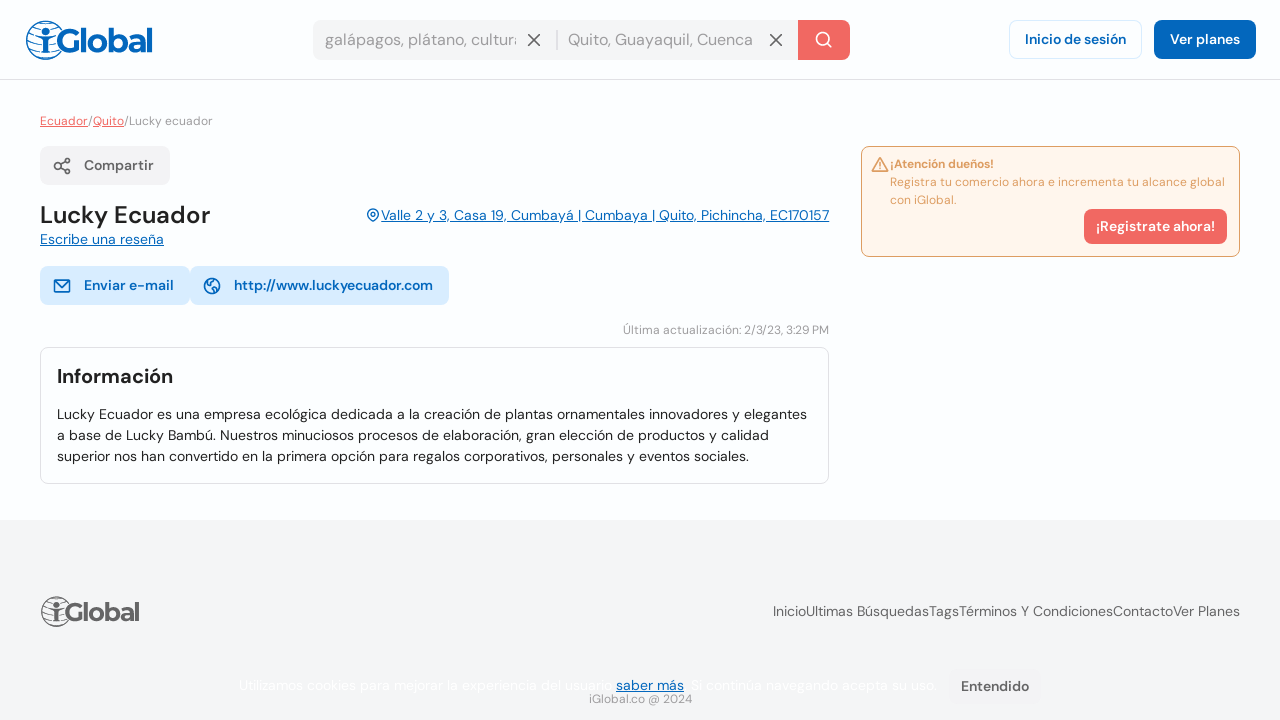

--- FILE ---
content_type: text/html; charset=utf-8
request_url: https://www.iglobal.co/ecuador/quito/lucky-ecuador
body_size: 58514
content:
<!DOCTYPE html>
<html lang="es">
    <head>
        
    <meta charset="utf-8"><meta name="robots" content="index,follow"><meta name="googlebot" content="index,follow"><meta name="distribution" content="global"><meta name="audience" content="all"><meta name="viewport" content="width=device-width, minimum-scale=1, initial-scale=1"><meta name="handheldfriendly" content="true"><meta name="twitter:card" content="summary"><meta name="twitter:site" content="@iGlobal_co"><meta name="twitter:title" content="Lucky Ecuador"><meta name="twitter:description" content="Lucky Ecuador es una empresa ecológica dedicada a la creación de plantas ornamentales innovadores y elegantes a base de Lucky Bambú. Nuestros minuciosos proceso"><meta name="description" content="Lucky Ecuador es una empresa ecológica dedicada a la creación de plantas ornamentales innovadores y elegantes a base de Lucky Bambú. Nuestros minuciosos proceso"><meta name="language" content="es"><meta name="twitter:image" content="https://www.iglobal.co/assets/common/img/ig_share.png"><meta name="country" content="Ecuador"><meta name="geography" content="Quito, Pichincha, Ecuador"><meta name="city" content="Quito"><meta name="geo.placename" content="Quito, Pichincha, Ecuador"><meta name="geo.region" content="Ecuador"><meta name="geo.position" content="-0.22985;-78.52495"><meta name="ICBM" content="-0.22985, -78.52495"><meta property="og:url" content="http://www.iglobal.co/ecuador/quito/lucky-ecuador"><meta property="og:type" content="business.business"><meta property="og:title" content="Lucky Ecuador"><meta property="og:description" content="Lucky Ecuador es una empresa ecológica dedicada a la creación de plantas ornamentales innovadores y elegantes a base de Lucky Bambú. Nuestros minuciosos proceso"><meta property="og:image" itemprop="image" content="https://www.iglobal.co/assets/common/img/ig_share.png"><meta property="og:site_name" content="iGlobal.co"><meta property="fb:app_id" content="193003114157834"><meta property="og:locale" content="es"><meta property="og:updated_time" content="2/3/23, 3:29 PM"><meta property="business:contact_data:street_address" content="Valle 2 y 3, Casa 19, Cumbayá, Quito, Pichincha"><meta property="business:contact_data:country_name" content="Ecuador"><meta property="place:location:latitude" content="-0.22985"><meta property="place:location:longitude" content="-78.52495"><link rel="canonical" href="http://www.iglobal.co/ecuador/quito/lucky-ecuador"><meta name="title" content="Lucky Ecuador"><link rel="amphtml" href="http://www.iglobal.co/ecuador/quito/lucky-ecuador.amp"><meta property="business:contact_data:postal_code" content="EC170157">

        <script type="application/ld+json">
{
    "@context": "https://schema.org",
    "@type": "Organization",
    "name": "iGlobal",
    "url": "https://www.iglobal.co",
    "logo": "https://d3q57iis5x407g.cloudfront.net/ig-frontend/img/iglobal_isologo_b_ulqzdu.webp"
}
</script>
        
    <script type="application/ld+json">
{
    "@context": "https://schema.org",
    "@type": "BreadcrumbList",
    "itemListElement": [
        {
            "@type": "ListItem",
            "position": 2,
            "item": {
                "@id": "https://www.iglobal.co/ecuador",
                "name": "Ecuador"
            }
        },
        {
            "@type": "ListItem",
            "position": 3,
            "item": {
                "@id": "https://www.iglobal.co/ecuador/quito",
                "name": "Quito"
            }
        },
        {
            "@type": "ListItem",
            "position": 4,
            "item": {
                "@id": "https://www.iglobal.co/ecuador/quito/lucky-ecuador",
                "name": "Lucky ecuador"
            }
        }
    ]
}
</script>
    <script type="application/ld+json">
{
    "@context": "https://schema.org",
    "@type": "LocalBusiness",
    "@id": "227539",
    "name": "Lucky Ecuador",
    "address": {
        "@type": "PostalAddress",
        "streetAddress": "Valle 2 y 3, Casa 19, Cumbayá",
        "addressLocality": "Quito",
        "postalCode": "EC170157",
        "addressCountry": "EC"
    },
    "url": "https://www.iglobal.co/ecuador/quito/lucky-ecuador",
    "description": "Lucky Ecuador es una empresa ecológica dedicada a la creación de plantas ornamentales innovadores y elegantes a base de Lucky Bambú. Nuestros minuciosos procesos de elaboración, gran elección de productos y calidad superior nos han convertido en la...",
    "geo": {
        "@type": "GeoCoordinates",
        "latitude": -0.22985,
        "longitude": -78.52495
    }
}
</script>

        
        <link rel="shortcut icon" href="https://d3q57iis5x407g.cloudfront.net/images/favicons/favicon_eknxVLXZ.ico">
        <link rel="apple-touch-icon" sizes="152x152" href="https://d3q57iis5x407g.cloudfront.net/images/favicons/apple-touch-icon_rV1hwnDU.png">
        <link rel="apple-touch-icon" sizes="32x32" href="https://d3q57iis5x407g.cloudfront.net/images/favicons/apple-touch-icon_rV1hwnDU.png">
        <link rel="apple-touch-icon" sizes="16x16" href="https://d3q57iis5x407g.cloudfront.net/images/favicons/apple-touch-icon_rV1hwnDU.png">
        <link rel="mask-icon" href="https://d3q57iis5x407g.cloudfront.net/images/favicons/safari-pinned-tab_Oy0abcB8.svg" color="#0367bd">
        <meta name="apple-mobile-web-app-title" content="iGlobal">
        <meta name="application-name" content="iGlobal">
        <meta name="msapplication-TileColor" content="#0367bd">
        <meta name="theme-color" content="#ffffff">
        <meta name="color-scheme" content="light dark">
        <title>
            
    Lucky Ecuador

        </title>
        
    
            
                
                
                
                <link rel="stylesheet" href="https://d1ph14ogl7so4a.cloudfront.net/static/dist/bundle-944622beb8ea66046ec4e429c039365a.css" type="text/css" media="print" onload="this.media='all'; this.onload=null;">
                
            
        
    <style>
    @charset "UTF-8";@font-face{font-family:'DM Sans';font-style:italic;font-weight:100 1000;font-display:swap;src:url(https://d3q57iis5x407g.cloudfront.net/ig-frontend/fonts/rP2Fp2ywxg089UriCZa4ET-DNl0_glqv3JYE.woff2) format("woff2");unicode-range:U+0100-02AF,U+0304,U+0308,U+0329,U+1E00-1E9F,U+1EF2-1EFF,U+2020,U+20A0-20AB,U+20AD-20C0,U+2113,U+2C60-2C7F,U+A720-A7FF}@font-face{font-family:'DM Sans';font-style:italic;font-weight:100 1000;font-display:swap;src:url(https://d3q57iis5x407g.cloudfront.net/ig-frontend/fonts/rP2Fp2ywxg089UriCZa4Hz-D_QQDG3ERA.woff2) format("woff2");unicode-range:U+0000-00FF,U+0131,U+0152-0153,U+02BB-02BC,U+02C6,U+02DA,U+02DC,U+0304,U+0308,U+0329,U+2000-206F,U+2074,U+20AC,U+2122,U+2191,U+2193,U+2212,U+2215,U+FEFF,U+FFFD}@font-face{font-family:'DM Sans';font-style:normal;font-weight:100 1000;font-display:swap;src:url(https://d3q57iis5x407g.cloudfront.net/ig-frontend/fonts/rP2Hp2ywxg089UriCZ2IHSeH_DY9F8e3I.woff2) format("woff2");unicode-range:U+0100-02AF,U+0304,U+0308,U+0329,U+1E00-1E9F,U+1EF2-1EFF,U+2020,U+20A0-20AB,U+20AD-20C0,U+2113,U+2C60-2C7F,U+A720-A7FF}@font-face{font-family:'DM Sans';font-style:normal;font-weight:100 1000;font-display:swap;src:url(https://d3q57iis5x407g.cloudfront.net/ig-frontend/fonts/rP2Hp2ywxg089UriCZOIHQ_p1ITCCfP.woff2) format("woff2");unicode-range:U+0000-00FF,U+0131,U+0152-0153,U+02BB-02BC,U+02C6,U+02DA,U+02DC,U+0304,U+0308,U+0329,U+2000-206F,U+2074,U+20AC,U+2122,U+2191,U+2193,U+2212,U+2215,U+FEFF,U+FFFD}ul{margin:0 0 16px}*+ul{margin-top:16px}:root{color-scheme:light dark;--color-brand-primary:#0367BD;--color-brand-primary-shade-1:#D8EDFF;--color-brand-primary-shade-2:#035499;--color-brand-primary-shade-3:#02457E;--color-brand-secondary:#F16862;--color-brand-secondary-shade-1:#FFE4E3;--color-brand-secondary-shade-2:#99433F;--color-brand-secondary-shade-3:#7D3633;--color-text-primary:#212121;--color-text-secondary:#656566;--color-text-tertiary:#9D9C9E;--color-background-black:#222;--color-background-white:#FFF;--color-background-grey:#F3F3F5;--color-background-front:#FCFEFF;--color-background-back:#F4F5F6;--color-button-red:#DB3939;--color-button-green:#4DC642;--color-border-inputs:#C8C8CC;--color-border-dividers:#E1E1E5;--color-status-error:#DD6262;--color-status-error-shade-1:#FFEDED;--color-status-error-shade-2:#A84A4A;--color-status-warning:#DD9D62;--color-status-warning-shade-1:#FFF6ED;--color-status-warning-shade-2:#A8714A;--color-status-success:#599926;--color-status-success-shade-1:#E7FCE3;--color-status-success-shade-2:#4AA84F;--color-status-info:#62A2DD;--color-status-info-shade-1:#E9F2FB;--color-status-info-shade-2:#4A7BA8;--color-content-stars:#f3b610;--color-content-announce:#62A2DD;--color-content-announce-shade-1:#E9F2FB;--color-content-recommendation:#FFC700;--color-content-recommendation-shade-1:#FFF9E5;--color-content-promotion:#FF9F59;--color-content-promotion-shade-1:#FFF0E5;--color-content-provider:#263299;--color-content-provider-shade-1:#EDEFFF;--color-content-silver:#999;--color-content-silver-shade-1:#F2F2F2;--color-content-gold:#C6B629;--color-content-gold-shade-1:#FFFBD5;--color-content-diamond:#268B99;--color-content-diamond-shade-1:#E7FDFF;--color-elevation:148,171,194}*{-webkit-box-sizing:border-box;box-sizing:border-box;outline:0}::after,::before{-webkit-box-sizing:border-box;box-sizing:border-box}::-webkit-scrollbar{width:8px;height:8px}::-webkit-scrollbar-track{background:var(--color-border-dividers)}::-webkit-scrollbar-thumb{background-color:var(--color-border-inputs);border-radius:6px;border:1px solid var(--color-border-inputs)}html{font-family:"DM Sans",-apple-system,BlinkMacSystemFont,"Segoe Ui",sans-serif;font-size:14px;font-weight:400;font-variant:lining-nums;line-height:1.5;margin-left:calc(100vw - 100%);margin-right:0}body{background:var(--color-background-front);color:var(--color-text-primary);margin:0;scrollbar-width:thin;scrollbar-color:var(--color-border-inputs) var(--color-border-dividers)}a{color:var(--color-brand-primary);-webkit-text-decoration-skip:objects;text-decoration:underline}a .ig-icon use{fill:var(--color-brand-primary)}hr{clear:both;border:0;border-top:1px solid var(--color-border-dividers);margin:48px auto}img,svg{vertical-align:middle}img{max-width:100%;height:auto;border-style:none;vertical-align:middle}svg:not(:root){overflow:hidden}p,ul{margin:0 0 16px}*+p,*+ul{margin-top:16px}ul li::after,ul li::before{display:none}a,button,input,label{touch-action:manipulation}h5,h6{font-family:"DM Sans",-apple-system,BlinkMacSystemFont,"Segoe Ui",sans-serif;font-weight:700;line-height:1.2;margin:0 0 16px}h5{font-size:1.71429rem}h6{font-size:1.42857rem}.page-container{min-height:calc(100vh - 200px - 80px - 64px);padding-top:32px;padding-bottom:32px}@media (max-width:640px){.page-container{min-height:calc(100vh - 200px - 80px - 32px);padding-top:16px;padding-bottom:16px}}.header{position:sticky;position:-webkit-sticky;top:0;z-index:3;display:flex;align-items:center;justify-content:space-between;min-height:80px;gap:24px;border-bottom:1px solid var(--color-border-dividers);background:var(--color-background-front);padding:0 24px}@media (max-width:960px){.header{padding:8px 16px}.header .header-left-area{grid-column:span 10}.header .header-logo{width:100px}.header .header-right-area{grid-column:span 2}}@media (max-width:640px){.header{padding:8px}.modal .modal-container .modal-content{height:100%}}.header .button-icon.button-plain{box-shadow:none}.header-left-area .header-logo-wrapper{display:flex;align-items:center;gap:8px}.header-left-area .header-logo-wrapper .header-logo{fill:var(--color-brand-primary)}.header-center-area{padding:8px 0}.subscription-block{display:flex;gap:12px;border-radius:8px;border:1px solid var(--color-status-warning);background:var(--color-status-warning-shade-1);font-size:12px;color:var(--color-status-warning);padding:8px 12px;padding-left:8px;padding-bottom:12px}.subscription-block a{color:inherit}.subscription-block .subscription-block-title{font-weight:700}.subscription-block .ig-icon{flex-shrink:0}.subscription-block .ig-icon use{fill:var(--color-status-warning)}.section{position:relative;border-radius:8px;border:1px solid var(--color-border-dividers);background:var(--color-background-front);padding:16px}.section+.section{margin-top:16px}.section .section-title{margin-bottom:16px}.breadcrumbs-wrapper{display:flex;flex-wrap:wrap;gap:0 4px;color:var(--color-text-tertiary);font-size:12px;margin-bottom:16px}.breadcrumbs-wrapper a{color:var(--color-brand-secondary)}.button{display:inline-block;position:relative;min-width:64px;border:0;border-radius:8px;background-color:var(--color-brand-primary);color:var(--color-background-white);font-family:"DM Sans",-apple-system,BlinkMacSystemFont,"Segoe Ui",sans-serif;font-weight:600;line-height:1.36;vertical-align:middle;text-align:center;text-decoration:none;margin:0}.button::-moz-focus-inner{border:0;padding:0}.button.is-expanded{width:100%}.button .ig-icon{transform:rotate(0)}.button .ig-icon use{fill:currentColor}.button+.button{margin-left:8px}.button.button-tinted{background-color:var(--color-brand-primary-shade-1);color:var(--color-brand-primary)}.button.button-plain{box-shadow:inset 0 0 0 1px var(--color-brand-primary-shade-1);background-color:transparent;color:var(--color-brand-primary)}.button.button-icon{min-width:auto;border-radius:8px;padding:8px}.button.button-with-icon{padding-left:44px}.button.button-with-icon .ig-icon{position:absolute;top:50%;left:12px;transform:translateY(-50%)}.button.button-secondary{background:var(--color-brand-secondary);color:var(--color-background-white)}.button.button-color-grey{background:var(--color-background-grey);color:var(--color-text-secondary)}.button.button-color-red{background:var(--color-status-error);color:var(--color-background-white)}.button.button-tinted.button-secondary{background:color-mix(in srgb,var(--color-brand-secondary) 10%,var(--color-background-front));color:var(--color-brand-secondary)}.button.button-tinted.button-color-red{background:color-mix(in srgb,var(--color-status-error) 10%,var(--color-background-front));color:var(--color-status-error)}.button-small{font-size:14px;padding:8px 12px}.button-small.button-with-icon{padding-left:36px}.button-medium{font-size:14px;padding:10px 16px}.button-medium.button-with-icon{padding-left:44px}.button-medium.button-icon{padding:10px}.card-location{display:flex;align-items:flex-start;gap:4px;color:var(--color-text-secondary);font-size:12px}.card-location .ig-icon{flex-shrink:0}.card-location .ig-icon use{fill:var(--color-text-secondary)}.comments-grid{display:grid;grid-template-columns:repeat(6,1fr);gap:24px}.comments-grid .company-profile-comments-rating-wrapper{grid-column:span 2}.comments-grid .company-profile-section-comments{grid-column:span 4}.company-profile-comments-review-wrapper{display:flex;align-items:flex-start;gap:8px}.company-profile-comments-rating{border-radius:4px;border:1px solid var(--color-border-dividers);padding:8px}.company-profile-comments-rating .company-profile-comments-rating-bar{display:flex;align-items:center;gap:8px}.company-profile-comments-rating .company-profile-comments-rating-bar span{flex-basis:70px;flex-shrink:0;color:var(--color-text-secondary);text-align:right}.company-profile-comments-rating .company-profile-comments-rating-bar progress{flex-grow:1;width:100%;border:none;border-radius:8px;height:8px;background:var(--color-border-dividers)}.company-profile-comments-rating .company-profile-comments-rating-bar progress::-moz-progress-bar{border-radius:8px;background:var(--color-brand-primary)}.company-profile-comments-rating .company-profile-comments-rating-bar progress::-webkit-progress-bar{border-radius:8px;background:var(--color-border-dividers)}.company-profile-comments-rating .company-profile-comments-rating-bar progress::-webkit-progress-value{border-radius:8px;background:var(--color-brand-primary)}.company-profile-comments-icon{flex-shrink:0;border-radius:500px;background:var(--color-background-back);padding:8px}.company-profile-comments-icon .ig-icon use{fill:var(--color-text-secondary)}.company-profile-comments-user{display:flex;align-items:center;justify-content:space-between;gap:16px}.company-profile-rating{display:flex;align-items:center}.company-profile-rating{display:flex;align-items:center}.company-profile-rating .ig-icon use{fill:var(--color-content-stars)}.container{display:flow-root;box-sizing:content-box;max-width:1200px;margin-left:auto;margin-right:auto;padding-left:16px;padding-right:16px}.container>:last-child{margin-bottom:0}.cookies-consent{position:fixed;bottom:0;left:0;width:100%;background:color-mix(in srgb,var(--color-background-black) 87%,transparent);color:var(--color-background-white);text-align:center;z-index:1;padding:16px}#copy-to-clipboard-toast{position:fixed;top:8px;left:0;right:0;z-index:9999;display:flex;align-items:center;justify-content:center;gap:8px;width:100%;max-width:360px;border-radius:8px;background:var(--color-status-success-shade-1);box-shadow:0 11px 15px -7px rgba(var(--color-elevation),.2),0 24px 38px 3px rgba(var(--color-elevation),.14),0 9px 46px 8px rgba(var(--color-elevation),.12);color:var(--color-status-success);font-weight:700;text-align:center;margin:0 auto;padding:8px 0;opacity:0;visibility:hidden;transform:translateY(-50%)}#copy-to-clipboard-toast .ig-icon use{fill:var(--color-status-success)}input{font:inherit;color:inherit;margin:0;border:0;border-radius:0;outline:0;appearance:none;-webkit-appearance:none;-moz-appearance:none}input:-webkit-autofill{-webkit-text-fill-color:var(--text-color-primary);-webkit-box-shadow:inset 0 0 0 1000px var(--color-background-back),0 0 0 1px var(--color-border-inputs);box-shadow:inset 0 0 0 1000px var(--color-background-back),0 0 0 1px var(--color-border-inputs);border-radius:8px}input{overflow:visible}input::-webkit-inner-spin-button,input::-webkit-outer-spin-button{-webkit-appearance:none;margin:0}input::-webkit-datetime-edit{height:100%;vertical-align:middle;line-height:40px;padding-top:0}input:-ms-input-placeholder{color:var(--color-text-tertiary)!important}input::-moz-placeholder{color:var(--color-text-tertiary)}input::-webkit-input-placeholder{color:var(--color-text-tertiary)}input{font-family:"DM Sans",-apple-system,BlinkMacSystemFont,"Segoe Ui",sans-serif;outline:0}input{background:var(--color-background-front);height:40px;border:none;border-radius:8px;box-shadow:inset 0 0 0 1px var(--color-border-inputs);caret-color:var(--color-brand-primary);color:var(--color-text-primary);padding:0 12px;width:100%}input.without-border{box-shadow:none!important}label{display:block;color:var(--color-text-secondary);font-size:12px;font-weight:700;text-align:left;margin-bottom:2px;padding:0 4px}.label{display:inline-flex;align-items:center;gap:8px;border-radius:12px}.label .label-title{display:flex;align-items:center;gap:8px;border-radius:12px;background:var(--brand-secondary-shade-1);font-size:10px;font-weight:700;text-align:center;letter-spacing:1px;text-transform:uppercase;padding:4px 8px}.label.label-diamond{color:var(--color-content-diamond)}.label.label-diamond .label-title{background:var(--color-content-diamond-shade-1)}.label.label-success{color:var(--color-status-success)}.label.label-success .label-title{background:var(--color-status-success-shade-1)}.label.label-success.has-value{background:color-mix(in srgb, var(--color-status-success-shade-1) 45%, var(--color-background-front))}.modal{position:fixed;top:0;left:0;z-index:999;display:flex;align-items:center;justify-content:center;width:100vw;height:100vh;background:color-mix(in srgb,var(--color-background-black) 60%,transparent);opacity:0;visibility:hidden;will-change:opacity,transform}.modal .modal-header{display:flex;align-items:center;justify-content:space-between;color:var(--color-text-primary)}.modal .modal-header .modal-title{margin-bottom:0}.modal .modal-header .modal-close{outline:0;appearance:none;border:0;background:0 0;color:inherit}.modal .modal-header .modal-close .ig-icon use{fill:var(--color-text-secondary)}.modal .modal-container{min-width:320px;border-radius:8px;background:var(--color-background-front);box-shadow:0 8px 10px -5px rgba(var(--color-elevation),.2),0 16px 24px 2px rgba(var(--color-elevation),.14),0 6px 30px 5px rgba(var(--color-elevation),.12);color:var(--color-text-primary);opacity:0;visibility:hidden;padding:16px 24px;transform:translateY(-50px);will-change:opacity,transform}.modal .modal-container .modal-content{margin-top:24px}.modal .modal-footer{text-align:right;margin-top:24px}@media (max-width:640px){.comments-grid{grid-template-columns:repeat(1,1fr)}.comments-grid .company-profile-comments-rating-wrapper,.comments-grid .company-profile-section-comments{grid-column:span 1}.modal .modal-container .modal-content{height:100%}.modal .modal-container{display:flex;flex-direction:column;justify-content:space-between;min-width:none;width:100vw;transform:translateY(0)}.modal .modal-footer .button{width:calc(50% - 8px)}}.modal.header-modal{align-items:flex-start}.modal.header-modal .modal-container{border-top-right-radius:0;border-top-left-radius:0}.offcanvas{position:fixed;top:0;left:0;right:0;bottom:0;z-index:4;visibility:hidden;opacity:0}.offcanvas .offcanvas-drawer{width:320px;background:var(--color-background-white);height:100%;transform:translateX(-320px);padding:36px 24px}.offcanvas .offcanvas-overlay{position:fixed;top:0;left:0;z-index:-1;content:"";width:100%;height:100%;background:color-mix(in srgb,var(--color-background-black) 60%,transparent);opacity:0}.offcanvas .offcanvas-header{position:relative;display:flex;align-items:center;justify-content:space-between}.offcanvas .offcanvas-header .offcanvas-logo{fill:var(--color-brand-primary)}.offcanvas .offcanvas-header .offcanvas-close{position:absolute;top:-8px;right:-8px}.offcanvas .offcanvas-header .offcanvas-close use{fill:var(--color-text-secondary)}.offcanvas .offcanvas-content{padding-top:24px}.header-search-wrapper{display:flex;align-items:center;justify-content:center}.header-search-wrapper input,.header-search-wrapper li{font-size:16px}.header-search-wrapper input{background:var(--color-background-back);border-top-right-radius:0;border-bottom-right-radius:0;padding-right:40px}.header-search-wrapper .input-deleter{position:absolute;top:50%;right:12px;transform:translateY(-50%);border-radius:50%}.header-search-wrapper .input-deleter use{fill:var(--color-text-secondary)}.header-search-wrapper .search-query-delete{position:relative;width:100%}.header-search-wrapper .search-query-delete::after{content:"";position:absolute;top:50%;left:100%;z-index:1;width:2px;height:50%;background:var(--color-border-dividers);transform:translateY(-50%)}.header-search-wrapper .search-location{position:relative;width:100%}.header-search-wrapper .search-location .search-location-input{border:1px solid transparent;border-left:0;width:100%;border-radius:0}.header-search-wrapper .search-submitter{min-width:auto;border-top-left-radius:0;border-bottom-left-radius:0;line-height:1}.header-search-wrapper .search-options{position:absolute;top:100%;left:0;z-index:1;width:100%;border-radius:8px;background:var(--color-background-front);color:var(--color-text-primary);margin-top:2px;overflow-x:hidden;overflow-y:auto;max-height:300px;visibility:hidden;opacity:0;box-shadow:0 5px 5px -3px rgba(var(--color-elevation),.2),0 8px 10px 1px rgba(var(--color-elevation),.14),0 3px 14px 2px rgba(var(--color-elevation),.12)}.header-search-wrapper .search-options .clean-history .button,.header-search-wrapper .search-options .use-location .button{border-radius:0}@media (max-width:960px){.header-search-wrapper{flex-direction:column;gap:8px}.header-search-wrapper input{border-radius:8px}.header-search-wrapper .search-query-delete::after{display:none}.header-search-wrapper .search-location .search-location-input{border-radius:8px}.header-search-wrapper .search-submitter{width:100%;border-radius:8px}}.flex{display:flex}.flex-space-between{justify-content:space-between!important}.flex-middle{align-items:center!important}.flex-wrap{flex-wrap:wrap}.flex-1{flex:1 0 auto}.flex-grow{flex-grow:1}.flex-shrink{flex-shrink:0}.flex-gap-8{gap:8px}.flex-column{flex-direction:column}.flex-self-bottom{align-self: flex-end !important}.text-small{font-size:12px;line-height:1.5}.text-base{font-size:14px;line-height:1.5}.font-weight-bold{font-weight:700}.font-style-italic{font-style:italic!important}.text-color-secondary{color:var(--color-text-secondary)!important}.text-color-disabled{color:var(--color-text-tertiary)!important}.text-align-right{text-align:right!important}.link-reset{color:inherit;text-decoration:none}.display-block{display:block!important}.hidden{display:none!important;visibility:hidden!important}.clear-ul{list-style:none;margin:0;padding:0}.margin-top-small{margin-top:16px!important}.margin-top-xxsmall{margin-top:4px!important}.margin-bottom-xsmall{margin-bottom:8px!important}.margin-left-xsmall{margin-left:8px!important}.margin-bottom-small{margin-bottom:16px!important}.margin-top-medium{margin-top:24px!important}.margin-medium{margin:24px}*+.margin-medium{margin:24px!important}.margin-remove{margin:0!important}.margin-remove-bottom{margin-bottom:0!important}.margin-remove-horizontal{margin-left:0!important;margin-right:0!important}@media (prefers-color-scheme:dark){:root{--color-brand-primary:#1885E3;--color-brand-primary-shade-1:#22394D;--color-brand-primary-shade-3:#1D3142;--color-brand-secondary:#F16862;--color-brand-secondary-shade-1:#592F2E;--color-brand-secondary-shade-3:#4D2828;--color-text-primary:#E2E2E3;--color-text-secondary:#ABABAE;--color-text-tertiary:#7D7C82;--color-background-grey:#363540;--color-background-front:#2D2C36;--color-background-back:#27262E;--color-border-inputs:#585769;--color-border-dividers:#43424F;--color-status-error:#F64868;--color-status-error-shade-1:#4D2A30;--color-status-error-shade-2:#A83147;--color-status-warning:#F68848;--color-status-warning-shade-1:#4D372A;--color-status-warning-shade-2:#A85D31;--color-status-success:#66C872;--color-status-success-shade-1:#2A4D2E;--color-status-success-shade-2:#4AA855;--color-status-info:#588AF5;--color-status-info-shade-1:#2A3C4D;--color-status-info-shade-2:#3D5FA8;--color-content-stars:#f3b610;--color-content-announce:#6D9AA8;--color-content-announce-shade-1:#303E4D;--color-content-recommendation:#CCA72B;--color-content-recommendation-shade-1:#554F3C;--color-content-promotion:#CC8D63;--color-content-promotion-shade-1:#685546;--color-content-provider:#8894FF;--color-content-provider-shade-1:#464868;--color-content-silver:#A4A4A4;--color-content-silver-shade-1:#404040;--color-content-gold:#E1CE25;--color-content-gold-shade-1:#3C3914;--color-content-diamond:#2DB1C4;--color-content-diamond-shade-1:#153C40;--color-elevation:20,20,20}}.company-profile-main-wrapper{display:grid;grid-template-columns:repeat(12,1fr);gap:32px}.company-profile-main-wrapper .company-profile-wrapper{grid-column:span 8}.company-profile-main-wrapper .company-profile-sidebar-wrapper{grid-column:span 4}@media (max-width:960px){.company-profile-main-wrapper{grid-template-columns:repeat(1,1fr)}.company-profile-main-wrapper .company-profile-sidebar-wrapper,.company-profile-main-wrapper .company-profile-wrapper{grid-column:span 1}}.company-profile-info-image-wrapper{position:relative;border-radius:8px;overflow:hidden}.company-profile-info-image-wrapper .company-profile-share-button{position:absolute;top:16px;right:16px}.company-profile-info-image-wrapper .company-profile-label{position:absolute;bottom:0;right:0;left:0}.company-profile-info-image-wrapper .company-profile-label .label-title{border-radius:0;justify-content:center}.company-profile-info-image-wrapper.without-storefront-pic{display:flex;align-items:flex-start;justify-content:space-between}.company-profile-info-image-wrapper.without-storefront-pic .company-profile-share-button{position:relative;top:unset;right:unset}.company-profile-info-image-wrapper.without-storefront-pic .company-profile-label{position:relative;bottom:unset;left:unset;right:unset}.company-profile-info-image-wrapper.without-storefront-pic .company-profile-label .label-title{border-radius:12px}.company-profile-main-image{height:190px}.company-profile-main-image .company-profile-storefront{width:100%;height:100%;object-fit:cover}.company-profile-main-image .company-profile-logo{position:absolute;top:16px;left:16px;width:72px;height:72px;border-radius:8px;border:1px solid var(--color-border-dividers);overflow:hidden;object-fit:cover}@media (max-width:640px){.company-profile-main-image{height:130px}.company-profile-main-image .company-profile-logo{top:8px;left:8px}.company-profile-info-image-wrapper .company-profile-share-button{top:8px;right:8px}}.company-profile-info-header-wrapper{padding-top:16px}.company-profile-name-wrapper{display:flex;align-items:center;justify-content:space-between;flex-wrap:wrap;gap:4px 16px}.company-profile-name{display:flex;align-items:center;flex-wrap:wrap;gap:0 8px;font-size:1.71429rem}.company-profile-rating-wrapper{display:flex;align-items:center;flex-wrap:wrap;gap:0 8px}.company-profile-rating-wrapper .company-profile-rating{display:inline-flex;align-items:center}.company-profile-rating-wrapper .company-profile-rating .ig-icon use{fill:var(--color-content-stars)}.company-profile-comments-message{word-break: break-all}.company-profile-contact-options-wrapper{display:flex;align-items:center;flex-wrap:wrap;gap:8px;padding:16px 0}.company-profile-special-offer{animation:.5s shake}@keyframes shake{0%,100%{transform:translateX(0)}10%{transform:translateX(-9px)}20%{transform:translateX(8px)}30%{transform:translateX(-7px)}40%{transform:translateX(6px)}50%{transform:translateX(-5px)}60%{transform:translateX(4px)}70%{transform:translateX(-3px)}80%{transform:translateX(2px)}90%{transform:translateX(-1px)}}.company-profile-open-hours-item{display:flex;align-items:flex-start;justify-content:space-between;gap:8px}.company-profile-open-hours-item+.company-profile-open-hours-item{margin-top:8px}.company-profile-open-hours-item .company-profile-item-title{font-weight:700}.company-profile-open-hours-item .company-profile-item-time{text-align:right}.share-modal .modal-content-copy-to-clipboard{display:flex;align-items:center;gap:8px}.visible{visibility:visible!important}@media(min-width:640px){.visible\@s{display:none!important}}@media(min-width:960px){.visible\@m{display:none!important}}@media(min-width:1200px){.visible\@l{display:none!important}}@media(min-width:1440px){.visible\@xl{display:none!important}}@media(max-width:639px){.hidden\@s{display:none!important}}@media(max-width:959px){.hidden\@m{display:none!important}}@media(max-width:1199px){.hidden\@l{display:none!important}}@media(max-width:1439px){.hidden\@xl{display:none!important}}.unclaimed-container{position:relative;display:inline-block;vertical-align:text-top;margin-bottom:4px;&:hover{.unclaimed-info{display:block}}.unclaimed-link{font-size:14px;.ig-icon{vertical-align:text-bottom;use{fill:currentColor}}}.unclaimed-info{display:none;position:absolute;bottom:100%;left:50%;z-index:1;width:230px;border-radius:4px;background:var(--color-background-black);color:var(--color-background-white);font-size:4px;font-weight:normal;padding:4px 8px;transform:translateX(-50%)}}.footer,.footer .footer-content{align-items:center;display:flex}.footer{justify-content:space-around;flex-direction:column;min-height:200px;background:var(--color-background-back);padding:12px 0}.footer .footer-content{justify-content:space-between;flex-grow:1;gap:40px;width:calc(100% - 80px)}.footer .footer-content .footer-links-wrapper{display:flex;align-items:center;justify-content:flex-end;flex-wrap:wrap;gap:4px 24px}.footer .footer-content .footer-links-wrapper a{color:var(--color-text-secondary);text-decoration:none;text-transform:capitalize}@media (max-width:640px){.footer .footer-content{flex-direction:column;flex-grow:0;gap:20px}.footer .footer-content .footer-links-wrapper{justify-content:center}}.footer .footer-logo{flex-shrink:0}.footer .footer-logo .ig-icon use{fill:var(--color-text-secondary)}.footer .footer-copyright{color:var(--color-text-tertiary);font-size:12px;text-align:center}.offcanvas{position:fixed;top:0;left:0;right:0;bottom:0;z-index:4;visibility:hidden;opacity:0}.offcanvas .offcanvas-drawer{width:320px;background:var(--color-background-front);height:100%;transform:translateX(-320px);transition:transform .25s cubic-bezier(.785, .135, .15, .86);padding:36px 24px}.offcanvas .offcanvas-overlay{position:fixed;top:0;left:0;z-index:-1;content:"";width:100%;height:100%;background:color-mix(in srgb,var(--color-background-black) 60%,transparent);opacity:0;transition:opacity .2s linear}.offcanvas .offcanvas-header{position:relative;display:flex;align-items:center;justify-content:space-between}.offcanvas .offcanvas-header .offcanvas-logo{fill:var(--color-brand-primary)}.offcanvas .offcanvas-header .offcanvas-close{position:absolute;top:-8px;right:-8px;cursor:pointer}.offcanvas .offcanvas-header .offcanvas-close use{fill:var(--color-text-secondary)}.offcanvas .offcanvas-header .offcanvas-close:hover use{fill:var(--color-text-primary)}.offcanvas .offcanvas-content{padding-top:24px}.offcanvas.is-open{visibility:visible!important;opacity:1!important}.offcanvas.is-open .offcanvas-drawer{transform:translateX(0)}.offcanvas.is-open .offcanvas-overlay{opacity:1}
    </style>
    
        <link rel="stylesheet" href="https://d1ph14ogl7so4a.cloudfront.net/static/dist/profile-eb2699489b768905331bec97b6674d69.css" type="text/css" media="print" onload="this.media='all'; this.onload=null;">
    
    

        
    

    </head>
    <body class="main-page">
        <div>
            
                <div class="offcanvas" style="visibility: hidden; opacity: 0;">
    <div class="offcanvas-drawer">
        <div class="offcanvas-header">
            <a href="https://www.iglobal.co" aria-label="Logo">
                <svg class="offcanvas-logo" width="130" height="40" viewBox="0 0 527 166">
                    <use href="/static/img/icons-5df8158e975eac568610bfed1927ea4b.svg#ig-logo"></use>
                </svg>
            </a>
            <svg class="ig-icon offcanvas-close" width="20" height="20" viewBox="0 0 24 24">
                <use href="/static/img/icons-5df8158e975eac568610bfed1927ea4b.svg#ig-times"></use>
            </svg>
        </div>
        <div class="offcanvas-content">
            <div><div class="user-log-wrapper">
    <a href="https://app.iglobal.co/auth/login?language_iso=es&country_iso=EC" target="_blank" class="button button-medium button-plain" id="login">Inicio de sesión</a>
    <a href="https://www.iglobal.co?language_iso=es#plans" class="button button-medium" id="see-plans">Ver planes</a>
</div></div>
            <hr class="margin-medium margin-remove-horizontal" />
            <a class="link-reset display-block margin-bottom-small" href="https://www.iglobal.co/ecuador/latest/searches">Ultimas búsquedas</a>
            <a class="link-reset display-block margin-bottom-small" href="https://www.iglobal.co/ecuador/tags/A">Tags</a>
            <hr class="margin-medium margin-remove-horizontal" />
            <a class="link-reset display-block margin-bottom-small" href="https://www.iglobal.co/tos">Términos y condiciones</a>
            <a class="link-reset display-block" href="https://www.iglobal.co/ecuador/report">Contacto</a>
        </div>
    </div>
    <div class="offcanvas-overlay"></div>
</div>
<div id="header" class="header">
    <div class="header-left-area">
        <div class="header-logo-wrapper">
            <button class="button button-medium button-plain button-icon header-button visible@m" aria-label="Abrir">
                <svg class="ig-icon" width="20" height="20" viewBox="0 0 24 24">
                    <use href="/static/img/icons-5df8158e975eac568610bfed1927ea4b.svg#ig-menu"></use>
                </svg>
            </button>
            <a href="https://www.iglobal.co" aria-label="Logo">
                <svg class="header-logo" width="130" height="40" viewBox="0 0 527 166">
                    <use href="/static/img/icons-5df8158e975eac568610bfed1927ea4b.svg#ig-logo"></use>
                </svg>
            </a>
        </div>
    </div>
    <div class="header-center-area hidden@m">
        
        <div class="header-search-wrapper ">
        <div class="search-query-delete">
            <input class="search-query without-border" placeholder="galápagos, plátano, cultura" data-options="recent-searches-options"/>
            <svg class="ig-icon input-deleter search-query-deleter" width="20" height="20">
                <use href="/static/img/icons-5df8158e975eac568610bfed1927ea4b.svg#ig-times"> </use>
            </svg>
            <ul class="clear-ul search-recent-results-options search-options" id="recent-searches-options">
                <li class="clean-history hidden">
                    <button class="button button-tinted button-color-red button-small button-with-icon is-expanded">
                            <svg class="ig-icon company-profile-location-icon" width="20" height="20" viewBox="0 0 24 24">
                                <use href="/static/img/icons-5df8158e975eac568610bfed1927ea4b.svg#ig-trash-bin"></use>
                            </svg>
                        Borrar historial
                    </button>
                </li>
            </ul>
        </div>
        <div class="search-location">
            <input class="search-location-input without-border" placeholder="Quito, Guayaquil, Cuenca" data-options="location-options"/>
            <svg class="ig-icon input-deleter search-location-deleter" width="20" height="20">
                <use href="/static/img/icons-5df8158e975eac568610bfed1927ea4b.svg#ig-times"></use>
            </svg>
            <ul class="clear-ul search-location-options search-options" id="location-options">
                
                    <li class="use-location">
                        <button class="button button-color-grey button-small button-with-icon is-expanded search-current-location" name="current location">
                            <svg class="ig-icon company-profile-location-icon" width="20" height="20" viewBox="0 0 24 24">
                                <use href="/static/img/icons-5df8158e975eac568610bfed1927ea4b.svg#ig-map-pin"></use>
                            </svg>
                            Ubicación actual
                        </button>
                    </li>
                
            </ul>
        </div>
        <button class="button button-secondary button-medium search-submitter" aria-label="Buscar">
            <svg width="20" height="20" viewBox="0 0 24 24" class="ig-icon">
                <use href="/static/img/icons-5df8158e975eac568610bfed1927ea4b.svg#ig-search"></use>
            </svg>
            <span class="visible@m margin-left-xsmall">Buscar</span>
        </button>
    </div>
    

    </div>
    <div class="header-right-area text-align-right flex-shrink">
        <div class="hidden@m"><div class="user-log-wrapper">
    <a href="https://app.iglobal.co/auth/login?language_iso=es&country_iso=EC" target="_blank" class="button button-medium button-plain" id="login">Inicio de sesión</a>
    <a href="https://www.iglobal.co?language_iso=es#plans" class="button button-medium" id="see-plans">Ver planes</a>
</div></div>
        <button class="button button-medium button-plain button-icon visible@m" aria-label="Buscar" data-modal="modal-search">
            <svg class="ig-icon" width="20" height="20">
                <use href="/static/img/icons-5df8158e975eac568610bfed1927ea4b.svg#ig-search"></use>
            </svg>
        </button>
        <div class="modal header-modal" id="modal-search" style="opacity:0; visibility:hidden">
            <div class="modal-container">
                <div class="modal-header">
                    <h5 class="modal-title">Buscar</h5>
                    <button class="modal-exit modal-close" aria-label="Cerrar">
                        <svg class="ig-icon" width="20" height="20">
                            <use href="/static/img/icons-5df8158e975eac568610bfed1927ea4b.svg#ig-times"></use>
                        </svg>
                    </button>
                </div>
                <div class="modal-content">
                    
                    <div class="header-search-wrapper ">
        <div class="search-query-delete">
            <input class="search-query without-border" placeholder="galápagos, plátano, cultura" data-options="recent-searches-options"/>
            <svg class="ig-icon input-deleter search-query-deleter" width="20" height="20">
                <use href="/static/img/icons-5df8158e975eac568610bfed1927ea4b.svg#ig-times"> </use>
            </svg>
            <ul class="clear-ul search-recent-results-options search-options" id="recent-searches-options">
                <li class="clean-history hidden">
                    <button class="button button-tinted button-color-red button-small button-with-icon is-expanded">
                            <svg class="ig-icon company-profile-location-icon" width="20" height="20" viewBox="0 0 24 24">
                                <use href="/static/img/icons-5df8158e975eac568610bfed1927ea4b.svg#ig-trash-bin"></use>
                            </svg>
                        Borrar historial
                    </button>
                </li>
            </ul>
        </div>
        <div class="search-location">
            <input class="search-location-input without-border" placeholder="Quito, Guayaquil, Cuenca" data-options="location-options"/>
            <svg class="ig-icon input-deleter search-location-deleter" width="20" height="20">
                <use href="/static/img/icons-5df8158e975eac568610bfed1927ea4b.svg#ig-times"></use>
            </svg>
            <ul class="clear-ul search-location-options search-options" id="location-options">
                
                    <li class="use-location">
                        <button class="button button-color-grey button-small button-with-icon is-expanded search-current-location" name="current location">
                            <svg class="ig-icon company-profile-location-icon" width="20" height="20" viewBox="0 0 24 24">
                                <use href="/static/img/icons-5df8158e975eac568610bfed1927ea4b.svg#ig-map-pin"></use>
                            </svg>
                            Ubicación actual
                        </button>
                    </li>
                
            </ul>
        </div>
        <button class="button button-secondary button-medium search-submitter" aria-label="Buscar">
            <svg width="20" height="20" viewBox="0 0 24 24" class="ig-icon">
                <use href="/static/img/icons-5df8158e975eac568610bfed1927ea4b.svg#ig-search"></use>
            </svg>
            <span class="visible@m margin-left-xsmall">Buscar</span>
        </button>
    </div>
    

                </div>
            </div>
        </div>
    </div>
</div>
            
            
    <div class="page-container container">
        <div class="breadcrumbs-wrapper">
            <a href="https://www.iglobal.co/ecuador"
               title="Empresas y negocios en Ecuador">Ecuador</a>
        
        /
            <a href="https://www.iglobal.co/ecuador/quito"
               title="Empresas y negocios en Quito">Quito</a>
        
        /
            <span>Lucky ecuador</span>
        
        </div>
        <div class="company-profile-main-wrapper">
            <div class="company-profile-wrapper">
                <div class="company-profile">
                    <div class="company-profile-info-image-wrapper without-storefront-pic  without-profile-pic without-label">
    

    

    
    <button data-gatrack="button:share:profile" data-modal="modal-share" class="button button-color-grey button-medium button-with-icon company-profile-share-button gatrack has-icon _provider_track" data-target="share button">
        <svg class="ig-icon" width="20" height="20">
            <use href="/static/img/icons-5df8158e975eac568610bfed1927ea4b.svg#ig-share"></use>
        </svg>
        Compartir
    </button>
    
    <div class="modal share-modal" id="modal-share" style="opacity:0; visibility:hidden">
    <div class="modal-container">
        <div class="modal-header">
            <h5 class="modal-title">Compartir negocio</h5>
            <button class="modal-exit modal-close" aria-label="Cerrar">
                <svg class="ig-icon" width="20" height="20" viewBox="0 0 24 24">
                    <use href="/static/img/icons-5df8158e975eac568610bfed1927ea4b.svg#ig-times"></use>
                </svg>
            </button>
        </div>
        <div class="modal-content">
            <div>
                <a href="https://www.facebook.com/sharer/sharer.php?u=https://www.iglobal.co/ecuador/quito/lucky-ecuador&quote=Check this company profile!" class="button button-secondary button-tinted button-icon" target="_blank" rel="noopener noreferrer" title="Facebook" aria-label="Facebook">
                    <svg class="ig-icon" width="20" height="20" viewBox="0 0 24 24">
                        <use href="/static/img/icons-5df8158e975eac568610bfed1927ea4b.svg#ig-facebook"></use>
                    </svg>
                </a>
                <a href="https://twitter.com/intent/tweet?text=Check this company profile!&url=https://www.iglobal.co/ecuador/quito/lucky-ecuador" class="button button-secondary button-tinted button-icon" target="_blank" rel="noopener noreferrer" title="Twitter" aria-label="Twitter">
                    <svg class="ig-icon" width="20" height="20" viewBox="0 0 24 24">
                        <use href="/static/img/icons-5df8158e975eac568610bfed1927ea4b.svg#ig-twitter"></use>
                    </svg>
                </a>
                <a href="https://www.linkedin.com/sharing/share-offsite/?url=https://www.iglobal.co/ecuador/quito/lucky-ecuador" class="button button-secondary button-tinted button-icon" target="_blank" rel="noopener noreferrer" title="Linkedin" aria-label="Linkedin">
                    <svg class="ig-icon" width="20" height="20" viewBox="0 0 24 24">
                        <use href="/static/img/icons-5df8158e975eac568610bfed1927ea4b.svg#ig-linkedin"></use>
                    </svg>
                </a>
                <a href="https://wa.me/?text=Check this company profile! https://www.iglobal.co/ecuador/quito/lucky-ecuador" class="button button-secondary button-tinted button-icon" target="_blank" rel="noopener noreferrer" title="Whatsapp" aria-label="Whatsapp">
                    <svg class="ig-icon" width="20" height="20" viewBox="0 0 24 24">
                        <use href="/static/img/icons-5df8158e975eac568610bfed1927ea4b.svg#ig-whatsapp"></use>
                    </svg>
                </a>
                <a href="https://t.me/share/url?url=https://www.iglobal.co/ecuador/quito/lucky-ecuador&text=Check this company profile!" class="button button-secondary button-tinted button-icon" target="_blank" rel="noopener noreferrer" title="Telegram" aria-label="Telegram">
                    <svg class="ig-icon" width="20" height="20" viewBox="0 0 24 24">
                        <use href="/static/img/icons-5df8158e975eac568610bfed1927ea4b.svg#ig-telegram"></use>
                    </svg>
                </a>
            </div>
            <div class="margin-top-medium">
                <label>O copiar enlace</label>
                <div class="modal-content-copy-to-clipboard">
                    <input type="text" id="clipboard-input" data-value="https://www.iglobal.co/ecuador/quito/lucky-ecuador" value="https://www.iglobal.co/ecuador/quito/lucky-ecuador" readonly/>
                    <button class="button button-secondary button-tinted button-icon" id="clipboard-button" data-copy="clipboard-input" aria-label="Copiar al portapapeles">
                        <svg class="ig-icon" width="20" height="20" viewBox="0 0 24 24">
                            <use href="/static/img/icons-5df8158e975eac568610bfed1927ea4b.svg#ig-copy"></use>
                        </svg>
                    </button>
                </div>
            </div>
        </div>
        <div class="modal-footer">
            <button class="button button-medium modal-exit" role="button" tabindex="0" aria-label="Cerrar">
                Cerrar
            </button>
        </div>
    </div>
</div>
</div>
<div class="company-profile-info-header-wrapper">
    <div class="company-profile-name-wrapper">
        <h1 class="company-profile-name margin-remove">
            Lucky Ecuador
            
            
        </h1>

        
            
                <a href="https://www.google.com/maps/search/?api=1&query=-0.22985%2C-78.52495" target="_blank" class="card-location text-base is-link">
                    <svg class="ig-icon" width="16" height="16" viewBox="0 0 24 24" style="margin-top: 2px">
                        <use href="/static/img/icons-5df8158e975eac568610bfed1927ea4b.svg#ig-map-pin"></use>
                    </svg>
                    <span class="">
                        Valle 2 y 3, Casa 19, Cumbayá | Cumbaya | Quito, Pichincha, EC170157
                    </span>
                </a>
            
        
    </div>

    <div class="company-profile-rating-wrapper">
        
        <a href="https://www.iglobal.co/ecuador/quito/lucky-ecuador/writereview" class="company-profile-rating-write"><span>Escribe una reseña</span></a>
    </div>
</div>
                    <div class="company-profile-contact-options-wrapper">
                    
                    
    
        <a href="mailto:info@luckyecuador.com" rel="noreferrer noopener" class="button button-medium button-tinted button-with-icon margin-remove" target="_blank" aria-label="Enviar e-mail">
            <svg class="ig-icon" width="20" height="20" viewBox="0 0 24 24">
                <use href="/static/img/icons-5df8158e975eac568610bfed1927ea4b.svg#ig-email"></use>
            </svg>
            Enviar e-mail
        </a>
    

    
        <div class="button button-medium button-tinted button-with-icon margin-remove">
            <svg class="ig-icon" width="20" height="20" viewBox="0 0 24 24">
                <use href="/static/img/icons-5df8158e975eac568610bfed1927ea4b.svg#ig-website"></use>
            </svg>
            http://www.luckyecuador.com
        </div>
    



                    </div>
                    <div class="text-small text-color-disabled text-align-right margin-bottom-xsmall">Última actualización: 2/3/23, 3:29 PM</div>
                </div>

                <div class="company-profile-sidebar-wrapper margin-bottom-small visible@m">
                    <div class="company-profile-sidebar">
    
    
    
    <div class="hidden@m">
        <div class="subscription-block">
    <svg class="ig-icon" width="20" height="20" viewBox="0 0 24 24">
        <use href="/static/img/icons-5df8158e975eac568610bfed1927ea4b.svg#ig-alert"></use>
    </svg>
    <div class="flex flex-column flex-gap-8 flex-grow">
        <div class="subscription-block-header">
            <div class="subscription-block-title">¡Atención dueños!</div>
            Registra tu comercio ahora e incrementa tu alcance global con iGlobal.
        </div>
        <a href="https://www.iglobal.co?language_iso=es&country_iso=EC#plans" class="button button-small button-secondary flex-self-bottom">¡Registrate ahora!</a>
    </div>
</div>
    </div>
</div>
                </div>

                
                    <div class="section"><h6 class="section-title">Información</h6>

<p class="margin-remove-bottom">Lucky Ecuador es una empresa ecológica dedicada a la creación de plantas ornamentales innovadores y elegantes a base de Lucky Bambú. Nuestros minuciosos procesos de elaboración, gran elección de productos y calidad superior nos han convertido en la primera opción para regalos corporativos, personales y eventos sociales. </p></div>
                
                
                
                
                
                

                 <div class="visible@m margin-top-small">
                    <div class="subscription-block">
    <svg class="ig-icon" width="20" height="20" viewBox="0 0 24 24">
        <use href="/static/img/icons-5df8158e975eac568610bfed1927ea4b.svg#ig-alert"></use>
    </svg>
    <div class="flex flex-column flex-gap-8 flex-grow">
        <div class="subscription-block-header">
            <div class="subscription-block-title">¡Atención dueños!</div>
            Registra tu comercio ahora e incrementa tu alcance global con iGlobal.
        </div>
        <a href="https://www.iglobal.co?language_iso=es&country_iso=EC#plans" class="button button-small button-secondary flex-self-bottom">¡Registrate ahora!</a>
    </div>
</div>
                </div>
            </div>

            <div class="company-profile-sidebar-wrapper hidden@m">
                <div class="company-profile-sidebar">
    
    
    
    <div class="hidden@m">
        <div class="subscription-block">
    <svg class="ig-icon" width="20" height="20" viewBox="0 0 24 24">
        <use href="/static/img/icons-5df8158e975eac568610bfed1927ea4b.svg#ig-alert"></use>
    </svg>
    <div class="flex flex-column flex-gap-8 flex-grow">
        <div class="subscription-block-header">
            <div class="subscription-block-title">¡Atención dueños!</div>
            Registra tu comercio ahora e incrementa tu alcance global con iGlobal.
        </div>
        <a href="https://www.iglobal.co?language_iso=es&country_iso=EC#plans" class="button button-small button-secondary flex-self-bottom">¡Registrate ahora!</a>
    </div>
</div>
    </div>
</div>
            </div>
        </div>
    </div>
    <div id="copy-to-clipboard-toast">
        <svg class="ig-icon" width="24" height="24" viewBox="0 0 24 24">
            <use href="/static/img/icons-5df8158e975eac568610bfed1927ea4b.svg#ig-check-circle"></use>
        </svg>
        Copiado al portapapeles!
    </div>

        </div>
        
            <div class="footer">
    <div class="footer-content container">
        <div class="footer-logo">
            <svg class="ig-icon" width="100" height="31" viewBox="0 0 527 166">
                <use href="/static/img/icons-5df8158e975eac568610bfed1927ea4b.svg#ig-logo"></use>
            </svg>
        </div>
        <div class="footer-links-wrapper">
            
                <a href="https://www.iglobal.co/ecuador/">Inicio</a>
                <a href="https://www.iglobal.co/ecuador/latest/searches">Ultimas búsquedas</a>
                <a href="https://www.iglobal.co/ecuador/tags/A">Tags</a>
            

            <a href="https://www.iglobal.co/tos">Términos y condiciones</a>
            <a href="https://www.iglobal.co/ecuador/report?language_iso=es">Contacto</a>
            <a href="https://www.iglobal.co?language_iso=es#plans">Ver planes</a>
        </div>
    </div>
    <div class="footer-copyright">iGlobal.co @ 2024</div>
</div>
        
        
    <div class="cookies-consent">Utilizamos cookies para mejorar la experiencia del usuario <a href="/cookies-policy">saber más</a>. Si continúa navegando acepta su uso. <span class="button button-small button-tinted button-color-grey margin-left-xsmall" id="cookies-consent-accept">Entendido</span></div>

        <script>
    const LSdata = JSON.parse(localStorage.getItem('address_data'))
    localStorage.setItem('address_data', JSON.stringify({
                country: {'language': 'es', 'name': 'Ecuador', 'country_iso': 'EC', 'search_terms': 'galápagos, plátano, cultura', 'search_locations': 'Quito, Guayaquil, Cuenca', 'permalink': 'ecuador'},
                location: LSdata?.location || null,
                query: LSdata?.query || null,
    }))
    window.Vars = {
        base_backend_url: "https://api.iglobal.co",
        base_frontend_url: "https://www.iglobal.co",
        recaptcha_site_key: "6LeZgigjAAAAAHwjh626duqZ01e21vBjRAyqYP1f",
        current_location_placeholder: "Ubicación actual",
        geocoder_error_text: "No pudimos obtener información sobre su ubicación",
        history_icon: `<svg class="ig-icon fill-color-disabled" viewBox="0 0 24 24" width="20px" height="20px" id="ig-history"><path d="M20.66 6.99997C23.422 11.783 21.783 17.9 17 20.66C12.877 23.04 7.767 22.151 4.665 18.8C4.48935 18.6046 4.39765 18.3479 4.40974 18.0854C4.42183 17.8229 4.53673 17.5758 4.72961 17.3974C4.92249 17.2189 5.17784 17.1236 5.44045 17.1319C5.70307 17.1403 5.95185 17.2516 6.133 17.442C7.36853 18.7744 9.02087 19.6465 10.8181 19.9148C12.6153 20.1831 14.4503 19.8315 16.0211 18.918C17.5919 18.0044 18.8048 16.5833 19.4604 14.8886C20.116 13.1939 20.175 11.3264 19.6279 9.59363C19.0807 7.86084 17.96 6.36594 16.4501 5.35496C14.9402 4.34397 13.1311 3.87714 11.3205 4.03129C9.50992 4.18545 7.80577 4.95139 6.4885 6.20308C5.17123 7.45477 4.31933 9.11762 4.073 10.918L5.354 10.583C6.401 10.31 7.172 11.553 6.462 12.37L4.21 14.957C3.642 15.609 2.545 15.387 2.318 14.513C1.76847 12.3949 1.92886 10.155 2.77457 8.1368C3.62029 6.11861 5.10464 4.43354 7 3.33997C11.783 0.578965 17.899 2.21697 20.66 6.99997ZM12 5.99997C12.2652 5.99997 12.5196 6.10532 12.7071 6.29286C12.8946 6.48039 13 6.73475 13 6.99997V11.586L15.707 14.293C15.8025 14.3852 15.8787 14.4956 15.9311 14.6176C15.9835 14.7396 16.0111 14.8708 16.0123 15.0036C16.0134 15.1363 15.9881 15.268 15.9378 15.3909C15.8875 15.5138 15.8133 15.6255 15.7194 15.7194C15.6255 15.8133 15.5139 15.8875 15.391 15.9378C15.2681 15.9881 15.1364 16.0134 15.0036 16.0122C14.8708 16.0111 14.7396 15.9835 14.6176 15.9311C14.4956 15.8787 14.3853 15.8025 14.293 15.707L11.293 12.707C11.1055 12.5195 11.0001 12.2652 11 12V6.99997C11 6.73475 11.1054 6.48039 11.2929 6.29286C11.4804 6.10532 11.7348 5.99997 12 5.99997Z" /></svg>`
    }
    window.minimalAnalytics = {
        trackingId: "G-12686D3LDT",
        autoTrack: true,
        defineGlobal: true
    };
</script>
        <script defer src="https://d1ph14ogl7so4a.cloudfront.net/static/js/third-party/minimal_analytics-7a0788738791f358c1c9c0b7d5000f20.js"></script>
        
    
            
                <script defer src="https://d1ph14ogl7so4a.cloudfront.net/static/dist/common-c5907494e7a6aded496c172877b1d1a9.js"></script>
            
        
    
        <script defer src="https://d1ph14ogl7so4a.cloudfront.net/static/dist/profile-29228bc4c0ae8c8425c1f90d6d66f3b0.js"></script>
    
    

    </body>
</html>


<!--
LEGACY EC-21831, 227539
-->

<!--
Country Info: {'language': 'es', 'name': 'Ecuador', 'country_iso': 'EC', 'search_terms': 'galápagos, plátano, cultura', 'search_locations': 'Quito, Guayaquil, Cuenca', 'permalink': 'ecuador'}
Current Language: es
Ads: False
Partner Name: 
Accepted Cookies: None
-->

--- FILE ---
content_type: application/javascript; charset=utf-8
request_url: https://d1ph14ogl7so4a.cloudfront.net/static/dist/common-c5907494e7a6aded496c172877b1d1a9.js
body_size: 2337
content:
window.IG_TRACK=function(){let app=this;let event_params={};let event_name;app.init=function(){document.addEventListener("click",function(e){if(typeof e.target.className!=="string"||!e.target.className.includes("gatrack"))return;const params=e.target.dataset.gatrack.split(":");event_name=params[0];event_params={"ep.category":params[1]||"view","ep.action":params[2]||"click","ep.label":params[3]||undefined,"ep.value":params[4]||undefined,};app.track_event(event_name,event_params);});};app.is_analytics_loaded=()=>typeof window.track!=="undefined";app.track_event=(event_name,event_params)=>app.is_analytics_loaded()&&track({type:event_name,event:event_params});};var iGTrack=new IG_TRACK();iGTrack.init();const stripHTML=(str)=>str.replace(/(<([^>]+)>)/gi,"");const toggleNodeVisibility=(str,node,threshold)=>{str.length>=threshold?node.classList.remove("invisible"):node.classList.add("invisible");};const MAX_SEARCH_HISTORY=5;const FETCH_THRESHOLD=3;let RECENT_SEARCHES_LS=JSON.parse(localStorage.getItem("recent_searches"))||[];const ADDRESS_DATA_LS=JSON.parse(localStorage.getItem("address_data"))||{query:'',location:{}};const{query:lsQuery,location:lsLocation,country:lsCountry}=ADDRESS_DATA_LS;function initSearchComponent(container){const searchQuery=container.querySelector(".search-query");const searchGeolocation=container.querySelector(".search-current-location");const searchSubmitter=container.querySelector(".search-submitter");const searchLocation=container.querySelector(".search-location-input");const searchOptions=container.querySelector(".search-location-options");const searchRecentSearchesOptions=container.querySelector(".search-recent-results-options");const cleanHistory=container.querySelector(".clean-history");const searchFullInput=container.querySelector(".search-full-input");const searchQueryDeleter=container.querySelector(".search-query-deleter");const suggests=document.querySelectorAll(".search-suggest");const optionsTriggerers=container.querySelectorAll("[data-options]");const searchLocationDeleter=container.querySelector(".search-location-deleter");const IS_GLOBAL=container.classList.contains("is-global");let currentFocus=-1;let locationSelected=lsLocation;let locationText="";searchQuery.value=lsQuery;if(lsLocation&&(!lsCountry||(lsCountry?.permalink===lsLocation.country_permalink||(lsLocation.latitude&&!lsLocation.id)))){if(lsLocation.highlighted){locationText=stripHTML(lsLocation.highlighted);}else if(lsLocation.latitude&&lsLocation.longitude){locationText=`${window.Vars.current_location_placeholder}`;}}
searchLocation.value=locationText;if(lsQuery){toggleNodeVisibility(lsQuery,searchQueryDeleter,FETCH_THRESHOLD);}
if(locationText){toggleNodeVisibility(locationText,searchLocationDeleter,FETCH_THRESHOLD);}
if(searchFullInput){let text="";if(lsQuery)text+=lsQuery;if(locationText)
text?(text+=", "+locationText):(text+=locationText);if(text)searchFullInput.value=text;}
if(RECENT_SEARCHES_LS){RECENT_SEARCHES_LS.forEach((search)=>{const li=document.createElement("li");li.innerHTML=`${window.Vars.history_icon}${search}`;li.onclick=()=>{searchQuery.value=search;hideOptions();toggleNodeVisibility(search,searchQueryDeleter,FETCH_THRESHOLD);};li.classList.add("search-option");li.classList.add("has-icon");searchRecentSearchesOptions.prepend(li);});cleanHistory.classList.remove("hidden");cleanHistory.onclick=()=>cleanSearchesHistory();}
const toggleDisabled=(isDisabled)=>{[searchLocation,searchQuery,searchSubmitter].forEach(el=>el.disabled=isDisabled);searchSubmitter.classList.toggle('is-disabled',isDisabled);toggleNodeVisibility('',searchQueryDeleter,100);toggleNodeVisibility('',searchLocationDeleter,100);};const cleanSearchesHistory=()=>{localStorage.removeItem("recent_searches");RECENT_SEARCHES_LS=[];searchRecentSearchesOptions.innerHTML="";};const debounce=(func,timeout=300)=>{let timer;return(...args)=>{toggleNodeVisibility(args[0].target.value,searchLocationDeleter,FETCH_THRESHOLD);clearTimeout(timer);timer=setTimeout(()=>func.apply(this,args),timeout);};};const closeAllLists=()=>{searchOptions.querySelectorAll(".search-option").forEach(item=>item.remove());};const changeActive=(options,prevFocus)=>{if(prevFocus!==-1)options[prevFocus].classList.remove("active");if(currentFocus>=options.length)currentFocus=0;if(currentFocus<0)currentFocus=options.length-1;options[currentFocus].scrollIntoView({behavior:"auto",block:"nearest"});options[currentFocus].classList.add("active");};const fetchCities=async(query)=>{const res=await fetch(IS_GLOBAL?`${window.Vars.base_backend_url}/api/v1/cities?q=${query}`:`${window.Vars.base_backend_url}/api/v1/cities?country_iso=${ADDRESS_DATA_LS.country.country_iso}&q=${query}`);const data=await res.json();return data.data;};const onInputChange=debounce(async(e)=>{if(e.target.value.length<FETCH_THRESHOLD)return;const cities=await fetchCities(e.target.value);closeAllLists();cities.forEach(city=>{const li=document.createElement("li");li.innerHTML=IS_GLOBAL?`${city.highlighted},&nbsp;${city.country_name}`:city.highlighted;li.onclick=()=>{searchLocation.value=stripHTML(city.highlighted);locationSelected=city;closeAllLists();currentFocus=-1;sendInputSearch();};li.classList.add("search-option");searchOptions.append(li);});});const onKeyDown=(e)=>{const options=searchOptions.querySelectorAll("li");if(options.length<=1)return;const prevFocus=currentFocus;if(e.keyCode===40){currentFocus++;changeActive(options,prevFocus);}else if(e.keyCode===38){currentFocus--;changeActive(options,prevFocus);}else if(e.keyCode===8){closeAllLists();}else if(e.keyCode===13&&currentFocus>-1){options[currentFocus].click();currentFocus=-1;}};const isDataFilled=()=>{return searchQuery.value.length>=FETCH_THRESHOLD&&locationSelected?.latitude;};const redirect=async()=>{try{toggleDisabled(true);window.track({type:"NewSearch",event:{"ep.category":"Search","ep.action":"NewSearch","ep.label":"Keyword","ep.value":`${searchQuery.value}-${searchLocation.value}`,},});localStorage.setItem("address_data",JSON.stringify({...ADDRESS_DATA_LS,query:searchQuery.value,location:locationSelected,}));storeRecentSearches();if(locationSelected.id){window.location.href=`/${locationSelected.country_permalink}/find?terms=${searchQuery.value}&city_id=${locationSelected.id}`;}else if(locationSelected.latitude){const res=await fetch(`${window.Vars.base_backend_url}/api/v1/cities/geocoder?latitude=${locationSelected.latitude}&longitude=${locationSelected.longitude}`);const{data,error}=await res.json();if(error)return alert(`${window.Vars.geocoder_error_text}`);window.location.href=`/${data.country_permalink}/find?terms=${searchQuery.value}&latitude=${locationSelected.latitude}&longitude=${locationSelected.longitude}&city_id=${data.id}`;}}catch(error){toggleDisabled(false);}};const sendInputSearch=()=>isDataFilled()&&redirect();const setPosition=(position)=>{locationSelected={latitude:position.coords.latitude,longitude:position.coords.longitude,};searchLocation.value=window.Vars.current_location_placeholder;hideOptions();sendInputSearch();};const getLocation=()=>navigator.geolocation?navigator.geolocation.getCurrentPosition(setPosition):alert("Geolocation is not supported by this browser.");const hideOptions=()=>{searchRecentSearchesOptions.classList.remove("visible");searchOptions.classList.remove("visible");};const storeRecentSearches=()=>{let searchesToStore=[searchQuery.value];if(RECENT_SEARCHES_LS.includes(searchQuery.value)){searchesToStore=RECENT_SEARCHES_LS;}else{searchesToStore=[searchQuery.value,...RECENT_SEARCHES_LS];}
if(searchesToStore.length>MAX_SEARCH_HISTORY)searchesToStore.splice(MAX_SEARCH_HISTORY);localStorage.setItem("recent_searches",JSON.stringify(searchesToStore));};if(searchGeolocation)searchGeolocation.addEventListener("click",getLocation);searchSubmitter.addEventListener("click",sendInputSearch);searchLocation.addEventListener("input",onInputChange);searchLocation.addEventListener("keydown",onKeyDown);searchQuery.addEventListener("input",(e)=>toggleNodeVisibility(e.target.value,searchQueryDeleter,FETCH_THRESHOLD));searchQueryDeleter.addEventListener("click",()=>{toggleNodeVisibility("",searchQueryDeleter,FETCH_THRESHOLD);searchQuery.value="";});searchLocationDeleter.addEventListener("click",()=>{toggleNodeVisibility("",searchLocationDeleter,FETCH_THRESHOLD);searchLocation.value="";closeAllLists();});document.addEventListener("click",(e)=>{if(!container.contains(e.target))hideOptions();});optionsTriggerers.forEach((trigger)=>{const options=container.querySelector(`#${trigger.dataset.options}`);trigger.addEventListener("focus",()=>options.classList.add("visible"));});suggests.forEach((suggest)=>{suggest.addEventListener("click",(e)=>{searchQuery.value=e.target.textContent;sendInputSearch();});});}
document.querySelectorAll(".header-search-wrapper").forEach(initSearchComponent);const modals=document.querySelectorAll("[data-modal]");const body=document.querySelector("body");modals.forEach(function(trigger){trigger.addEventListener("click",function(event){event.preventDefault();const modal=document.getElementById(trigger.dataset.modal);modal.classList.add("open");body.style.overflow="hidden";const exits=modal.querySelectorAll(".modal-exit");exits.forEach(function(exit){exit.addEventListener("click",function(event){event.preventDefault();modal.classList.remove("open");body.style.overflow="auto";});});});});const offcanvasButton=document.querySelector(".header-button");const offcanvas=document.querySelector(".offcanvas");offcanvasButton?.addEventListener("click",function(){offcanvas.classList.toggle("is-open");});const exits=offcanvas?.querySelectorAll(".offcanvas-close");exits?.forEach(function(exit){exit.addEventListener("click",function(event){event.preventDefault();offcanvas.classList.remove("is-open");});});const understoodButton=document.getElementById("cookies-consent-accept");understoodButton?.addEventListener("click",function(){document.cookie=`cookies_consent=true;max-age=31536000;path=/;`; //year
document.querySelector(".cookies-consent").classList.add("hidden");});